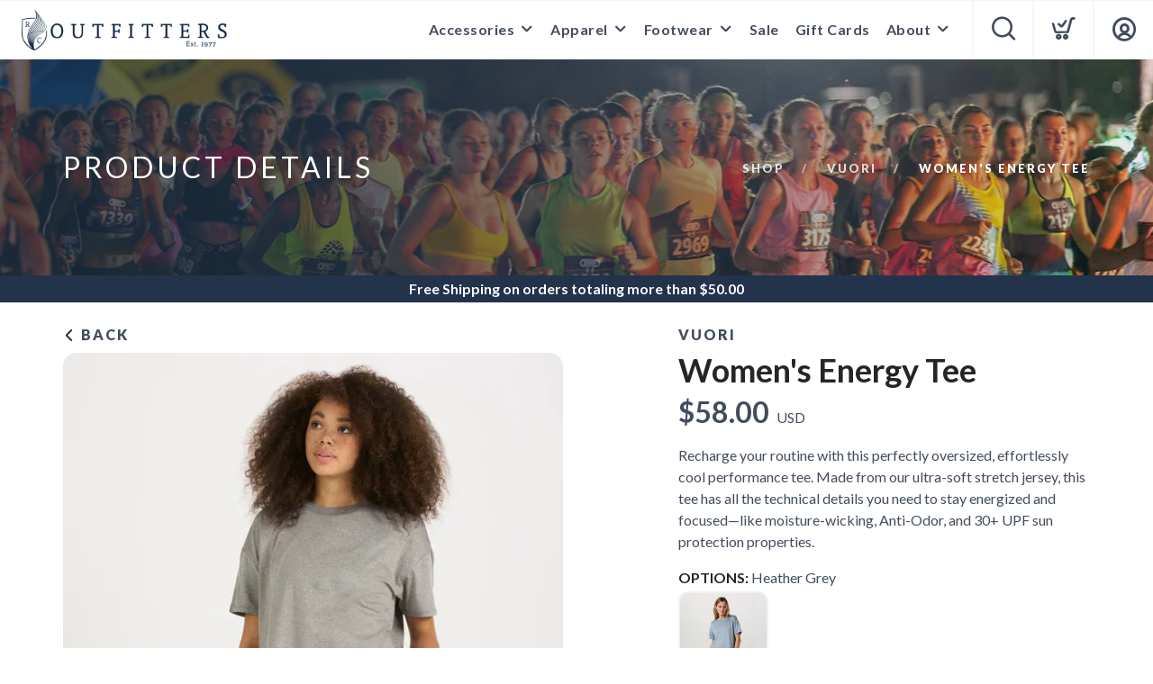

--- FILE ---
content_type: application/javascript; charset=UTF-8
request_url: https://shop.rcoutfitter.com/assets/admin/scripts/models/states.js?v=1.0.5
body_size: 2438
content:
var states = {
  placeholder: "Select a State",
  country: "US",
  data: {
    "AL": "Alabama",
    "AK": "Alaska",
    "AS": "American Samoa",
    "AZ": "Arizona",
    "AR": "Arkansas",
    "CA": "California",
    "CO": "Colorado",
    "CT": "Connecticut",
    "DE": "Delaware",
    "DC": "District Of Columbia",
    "FM": "Federated States Of Micronesia",
    "FL": "Florida",
    "GA": "Georgia",
    "GU": "Guam",
    "HI": "Hawaii",
    "ID": "Idaho",
    "IL": "Illinois",
    "IN": "Indiana",
    "IA": "Iowa",
    "KS": "Kansas",
    "KY": "Kentucky",
    "LA": "Louisiana",
    "ME": "Maine",
    "MH": "Marshall Islands",
    "MD": "Maryland",
    "MA": "Massachusetts",
    "MI": "Michigan",
    "MN": "Minnesota",
    "MS": "Mississippi",
    "MO": "Missouri",
    "MT": "Montana",
    "NE": "Nebraska",
    "NV": "Nevada",
    "NH": "New Hampshire",
    "NJ": "New Jersey",
    "NM": "New Mexico",
    "NY": "New York",
    "NC": "North Carolina",
    "ND": "North Dakota",
    "MP": "Northern Mariana Islands",
    "OH": "Ohio",
    "OK": "Oklahoma",
    "OR": "Oregon",
    "PW": "Palau",
    "PA": "Pennsylvania",
    "PR": "Puerto Rico",
    "RI": "Rhode Island",
    "SC": "South Carolina",
    "SD": "South Dakota",
    "TN": "Tennessee",
    "TX": "Texas",
    "UT": "Utah",
    "VT": "Vermont",
    "VI": "Virgin Islands",
    "VA": "Virginia",
    "WA": "Washington",
    "WV": "West Virginia",
    "WI": "Wisconsin",
    "WY": "Wyoming",
    "AB": "Alberta",
    "BC": "British Columbia",
    "MB": "Manitoba",
    "NB": "New Brunswick",
    "NF": "Newfoundland and Labrador",
    "NT": "Northwest Territories",
    "NS": "Nova Scotia",
    "NU": "Nunavut",
    "ON": "Ontario",
    "PE": "Prince Edward Island",
    "QC": "Quebec",
    "SK": "Saskatchewan",
    "YT": "Yukon",
    "AA": "Armed Forces Americas",
    "AE": "Armed Forces Europe / Canada / Middle East / Africa",
    "AP": "Armed Forces Pacific",
    "FM": "Federated States of Micronesia",
    "MH": "Marshall Islands",
    "PW": "Palau"
  },
  items: [
    {
      key: "AL",
      label: "Alabama",
      country: "US"
    },
    {
      key: "AK",
      label: "Alaska",
      country: "US"
    },
    {
      key: "AS",
      label: "American Samoa",
      country: "US"
    },
    {
      key: "AZ",
      label: "Arizona",
      country: "US"
    },
    {
      key: "AR",
      label: "Arkansas",
      country: "US"
    },
    {
      key: "CA",
      label: "California",
      country: "US"
    },
    {
      key: "CO",
      label: "Colorado",
      country: "US"
    },
    {
      key: "CT",
      label: "Connecticut",
      country: "US"
    },
    {
      key: "DE",
      label: "Delaware",
      country: "US"
    },
    {
      key: "DC",
      label: "District Of Columbia",
      country: "US"
    },
    {
      key: "FM",
      label: "Federated States Of Micronesia",
      country: "US"
    },
    {
      key: "FL",
      label: "Florida",
      country: "US"
    },
    {
      key: "GA",
      label: "Georgia",
      country: "US"
    },
    {
      key: "GU",
      label: "Guam",
      country: "US"
    },
    {
      key: "HI",
      label: "Hawaii",
      country: "US"
    },
    {
      key: "ID",
      label: "Idaho",
      country: "US"
    },
    {
      key: "IL",
      label: "Illinois",
      country: "US"
    },
    {
      key: "IN",
      label: "Indiana",
      country: "US"
    },
    {
      key: "IA",
      label: "Iowa",
      country: "US"
    },
    {
      key: "KS",
      label: "Kansas",
      country: "US"
    },
    {
      key: "KY",
      label: "Kentucky",
      country: "US"
    },
    {
      key: "LA",
      label: "Louisiana",
      country: "US"
    },
    {
      key: "ME",
      label: "Maine",
      country: "US"
    },
    {
      key: "MH",
      label: "Marshall Islands",
      country: "US"
    },
    {
      key: "MD",
      label: "Maryland",
      country: "US"
    },
    {
      key: "MA",
      label: "Massachusetts",
      country: "US"
    },
    {
      key: "MI",
      label: "Michigan",
      country: "US"
    },
    {
      key: "MN",
      label: "Minnesota",
      country: "US"
    },
    {
      key: "MS",
      label: "Mississippi",
      country: "US"
    },
    {
      key: "MO",
      label: "Missouri",
      country: "US"
    },
    {
      key: "MT",
      label: "Montana",
      country: "US"
    },
    {
      key: "NE",
      label: "Nebraska",
      country: "US"
    },
    {
      key: "NV",
      label: "Nevada",
      country: "US"
    },
    {
      key: "NH",
      label: "New Hampshire",
      country: "US"
    },
    {
      key: "NJ",
      label: "New Jersey",
      country: "US"
    },
    {
      key: "NM",
      label: "New Mexico",
      country: "US"
    },
    {
      key: "NY",
      label: "New York",
      country: "US"
    },
    {
      key: "NC",
      label: "North Carolina",
      country: "US"
    },
    {
      key: "ND",
      label: "North Dakota",
      country: "US"
    },
    {
      key: "MP",
      label: "Northern Mariana Islands",
      country: "US"
    },
    {
      key: "OH",
      label: "Ohio",
      country: "US"
    },
    {
      key: "OK",
      label: "Oklahoma",
      country: "US"
    },
    {
      key: "OR",
      label: "Oregon",
      country: "US"
    },
    {
      key: "PW",
      label: "Palau",
      country: "US"
    },
    {
      key: "PA",
      label: "Pennsylvania",
      country: "US"
    },
    {
      key: "PR",
      label: "Puerto Rico",
      country: "US"
    },
    {
      key: "RI",
      label: "Rhode Island",
      country: "US"
    },
    {
      key: "SC",
      label: "South Carolina",
      country: "US"
    },
    {
      key: "SD",
      label: "South Dakota",
      country: "US"
    },
    {
      key: "TN",
      label: "Tennessee",
      country: "US"
    },
    {
      key: "TX",
      label: "Texas",
      country: "US"
    },
    {
      key: "UT",
      label: "Utah",
      country: "US"
    },
    {
      key: "VT",
      label: "Vermont",
      country: "US"
    },
    {
      key: "VI",
      label: "Virgin Islands",
      country: "US"
    },
    {
      key: "VA",
      label: "Virginia",
      country: "US",
    },
    {
      key: "WA",
      label: "Washington",
      country: "US"
    },
    {
      key: "WV",
      label: "West Virginia",
      country: "US"
    },
    {
      key: "WI",
      label: "Wisconsin",
      country: "US"
    },
    {
      key: "WY",
      label: "Wyoming",
      country: "US"
    },
    {
      key: "AB",
      label: "Alberta",
      country: "CA"
    },
    {
      key: "BC",
      label: "British Columbia",
      country: "CA"
    },
    {
      key: "MB",
      label: "Manitoba",
      country: "CA"
    },
    {
      key: "NB",
      label: "New Brunswick",
      country: "CA"
    },
    {
      key: "NF",
      label: "Newfoundland and Labrador",
      country: "CA"
    },
    {
      key: "NT",
      label: "Northwest Territories",
      country: "CA"
    },
    {
      key: "NS",
      label: "Nova Scotia",
      country: "CA"
    },
    {
      key: "NU",
      label: "Nunavut",
      country: "CA"
    },
    {
      key: "ON",
      label: "Ontario",
      country: "CA"
    },
    {
      key: "PE",
      label: "Prince Edward Island",
      country: "CA"
    },
    {
      key: "QC",
      label: "Quebec",
      country: "CA"
    },
    {
      key: "SK",
      label: "Saskatchewan",
      country: "CA"
    },
    {
      key: "YT",
      label: "Yukon",
      country: "CA"
    },
    {
      key: "AA",
      label: "Armed Forces Americas",
      country: "US"
    },
    {
      key: "AE",
      label: "Armed Forces Europe / Canada / Middle East / Africa",
      country: "US"
    },
    {
      key: "AP",
      label: "Armed Forces Pacific",
      country: "US"
    },
    {
      key: "FM",
      label: "Federated States of Micronesia",
      country: "US"
    },
    {
      key: "MH",
      label: "Marshall Islands",
      country: "US"
    },
    {
      key: "PW",
      label: "Palau",
      country: "US"
    },
    {
      key: "CO",
      label: "Abaco",
      country: "BS"
    },
    {
      key: "AK",
      label: "Acklins",
      country: "BS"
    },
    {
      key: "BY",
      label: "Berry Islands",
      country: "BS"
    },
    {
      key: "BI",
      label: "Bimini",
      country: "BS"
    },
    {
      key: "CI",
      label: "Cat Island",
      country: "BS"
    },
    {
      key: "CS",
      label: "Central Andros",
      country: "BS"
    },
    {
      key: "FP",
      label: "Freeport",
      country: "BS"
    },
    {
      key: "FC",
      label: "Fresh Creek",
      country: "BS"
    },
    {
      key: "CK",
      label: "Crooked Island and Long Cay",
      country: "BS"
    },
    {
      key: "EX",
      label: "Exuma",
      country: "BS"
    },
    {
      key: "GH",
      label: "Governor's Harbor",
      country: "BS"
    },
    {
      key: "HI",
      label: "Harbour Island",
      country: "BS"
    },
    {
      key: "HT",
      label: "Hope Town",
      country: "BS"
    },
    {
      key: "IN",
      label: "Inagua",
      country: "BS"
    },
    {
      key: "LI",
      label: "Long Island",
      country: "BS"
    },
    {
      key: "MC",
      label: "Mangrove Cay",
      country: "BS"
    },
    {
      key: "MG",
      label: "Mayaguana",
      country: "BS"
    },
    {
      key: "NP",
      label: "New Providence",
      country: "BS"
    },
    {
      key: "NT",
      label: "Nicols Town",
      country: "BS"
    },
    {
      key: "NE",
      label: "North Eleuthera",
      country: "BS"
    },
    {
      key: "RI",
      label: "Ragged Island",
      country: "BS"
    },
    {
      key: "RS",
      label: "Rock Sound",
      country: "BS"
    },
    {
      key: "RC",
      label: "Rum Cay",
      country: "BS"
    },
    {
      key: "SS",
      label: "San Salvador",
      country: "BS"
    },
    {
      key: "SW",
      label: "Spanish Wells",
      country: "BS"
    }
  ],
  code: (label) => {
    var code = "";
    if (label) {
      for (var i=0; i<states.items.length; i++) {
        var item = states.items[i];
        if (item.label.toLowerCase()==label.toLowerCase()) return item.key;
      }
    }
    return "";
  },
  label: (code) => {
    var label = "";
    if (code!=null) {
      label = code;
      for (var i=0; i<states.items.length; i++) {
        var item = states.items[i];
        if (item.key.toLowerCase()==code.toString().toLowerCase()) {
          label = "("+code+") "+item.label;
          break;
        }
      }
    }
    return label;
  },
  init: function () {
    $("select[data-type=state]").each(function (i, e) {
      var element = $(e);
      element.empty();
      element.append($('<option></option>').val("").html(states.placeholder));
      for (var prop in states.data) {
        element.append($('<option></option>').val(prop).html(states.data[prop]));
      }
    });
  },
  loadCountry: function (country) {
    $("select[data-type=state]").each(function (i, e) {
      var element = $(e);
      element.empty();
      element.append($('<option></option>').val("").html(states.placeholder));
      for (var i = 0; i < states.items.length; i++) {
        var state = states.items[i];
        if (state.country == country) {
          element.append($('<option></option>').val(state.key).html(state.label));
        }
      }
      element.val("");
    });
  }
}

--- FILE ---
content_type: application/javascript; charset=UTF-8
request_url: https://shop.rcoutfitter.com/assets/admin/scripts/models/contents.js?v=1.0.5
body_size: 909
content:

var contents = {
	data: [],
	types: [],
	total: 0,
	filter: {
		search: "",
		size: 500,
		page: 1,
		sort: "title",
		sortType: "asc"
	},
	init: function() {
		$("*[data-explicit]").each(function(index, e) {
			var id = $(e).data("explicit");
			contents.getExplicit(id);
		});
	},
	get: function() {
		service.call("contents", contents.filter, contents.returned);
	},
	returned: function(e) {
		$(".loader").removeClass("open");
		if (e.error) growler.error(e.error);
		else {
			contents.data = e.data;
			contents.total = e.total;
			context.set("contents", contents.data);
		}
	},
	isLast: function() {
		return (contents.total <= (contents.filter.page * contents.filter.size));
	},
	isFirst: function() {
		return contents.filter.page == 1;
	},
	pageTotal: function() {
		return Math.ceil(contents.total / contents.filter.size);
	},
	goto: function(page) {
		if (page <= contents.pageTotal() && page >= 1) {
			contents.filter.page = page;
			contents.get();
		}
	},
	getExplicit: function(id) {
		service.call("explicitcontent", {id: id}, contents.explicitReturned);
	},
	explicitReturned: function(e) {
		if (e.error) growler.error("Invalid Content");
		else {
			if (e.data.length>0) {
				$('*[data-explicit='+e.data[0].contentId+']').html(e.data[0].contents);
				context.set("explicit"+e.data[0].contentId, e.data[0]);
			}
		}
	},
	save: function(title, type, content, id) {
		$(".loader").addClass("open");
		var params = contents.filter;
		params.id = id;
		params.title = title;
		params.type = type;
		params.contents = content;
		service.call("contentsave", params, contents.returned);
	},
	details: function(id) {
		for (var i=0; i<contents.data.length; i++) {
			if (id==contents.data[i].contentId) return contents.data[i];
		}
		return null;
    },
    getContent: function(id) {
		service.call("content", {id: id }, contents.contentReturned);
    },
    contentReturned: function(e) {
        if (e.error) growler.error(e.error);
        else {
			if (e.data.length>0) {
				context.set("content", e.data[0]);
				$('*[data-content-title='+e.data[0].typeId+']').html(e.data[0].title);
				$('*[data-content='+e.data[0].typeId+']').html(e.data[0].contents.split('\\n').join(''));
				
	
				$('.accordion li').click(function() {
					if ($(this).closest('.accordion').hasClass('one-open')) {
						$(this).closest('.accordion').find('li').removeClass('active');
						$(this).addClass('active');
					} else {
						$(this).toggleClass('active');
					}
					if(typeof window.mr_parallax !== "undefined"){
						setTimeout(mr_parallax.windowLoad, 500);
					}
				});
			}
		}
	},
	getTypes: function() {
		service.call("contentTypes", {}, contents.typesLoaded);
	},
	typesLoaded: function(e) {
		contents.types = e.data;
		context.set("contentTypes", e.data);
	}
}
